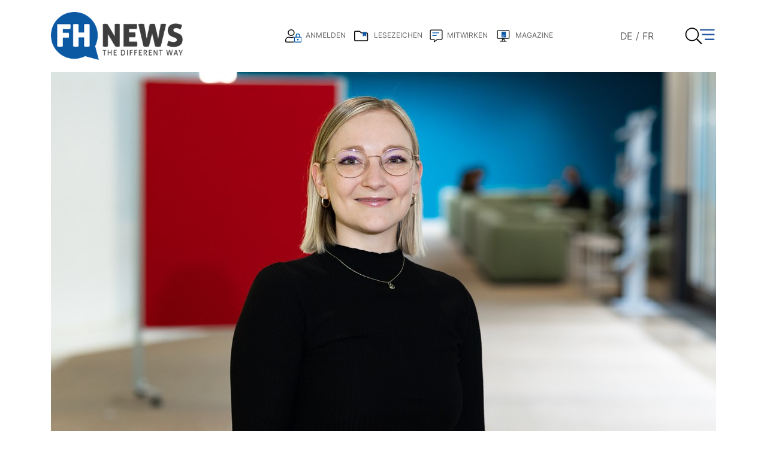

--- FILE ---
content_type: text/html; charset=utf-8
request_url: https://www.fhnews.ch/artikel/kommunikation-ist-der-schluessel
body_size: 17483
content:
    

<!DOCTYPE html>
<html lang="DE">
<head>
     <!-- Cookie Meldung -->
    
<link rel="stylesheet" href="https://cdn.jsdelivr.net/gh/orestbida/cookieconsent@v2.9.2/dist/cookieconsent.css">
<script defer src="https://cdn.jsdelivr.net/gh/orestbida/cookieconsent@v2.9.2/dist/cookieconsent.js"></script>

<script type="text/javascript" defer>
window.addEventListener('load', function(){

// obtain plugin
var cc = initCookieConsent();

// run plugin with your configuration
cc.run({
    current_lang: 'de',
    autoclear_cookies: true,                   // default: false
    page_scripts: true,                        // default: false
    mode: 'opt-in',                           // default: 'opt-in'; value: 'opt-in' or 'opt-out'
    // delay: 0,                               // default: 0
    //auto_language: 'browser',                  // default: null; could also be 'browser' or 'document'
    autorun: true,                          // default: true
    //force_consent: true,                       // default: false
    // hide_from_bots: true,                   // default: true
    // remove_cookie_tables: false             // default: false
    // cookie_name: 'cc_cookie',               // default: 'cc_cookie'
    // cookie_expiration: 182,                 // default: 182 (days)
    // cookie_necessary_only_expiration: 182   // default: disabled
    // cookie_domain: location.hostname,       // default: current domain
    // cookie_path: '/',                       // default: root
    // cookie_same_site: 'Lax',                // default: 'Lax'
    // use_rfc_cookie: false,                  // default: false
    // revision: 0,                            // default: 0

    onFirstAction: function (user_preferences, cookie) {
        // callback triggered only once
    },

    onAccept: function (cookie) {
        // ...
    },

    onChange: function (cookie, changed_preferences) {
        // ...
    },
     gui_options: {
            consent_modal: {
                layout: 'cloud',               // box/cloud/bar
                position: 'bottom center',     // bottom/middle/top + left/right/center
                transition: 'slide',           // zoom/slide
                swap_buttons: false            // enable to invert buttons
            }
        },

    languages: {
        'en': {
            consent_modal: {
                title: 'We use cookies!',
                description: 'Hi, this website uses essential cookies to ensure its proper operation and tracking cookies to understand how you interact with it. The latter will be set only after consent. <button type="button" data-cc="c-settings" class="cc-link">Let me choose</button>',
                primary_btn: {
                    text: 'Accept all',
                    role: 'accept_all'              // 'accept_selected' or 'accept_all'
                },
                secondary_btn: {
                    text: 'Reject all',
                    role: 'accept_necessary'        // 'settings' or 'accept_necessary'
                }
            },
            settings_modal: {
                title: 'Cookie preferences',
                save_settings_btn: 'Save settings',
                accept_all_btn: 'Accept all',
                reject_all_btn: 'Reject all',
                close_btn_label: 'Close',
                cookie_table_headers: [
                    {col1: 'Name'},
                    {col2: 'Domain'},
                    {col3: 'Description'}
                ],
                blocks: [
                    {
                        title: 'Cookie usage 📢',
                        description: 'We use cookies to ensure the basic functionalities of the website and to enhance your online experience. You can choose for each category to opt-in/out whenever you want. For more details relative to cookies and other sensitive data, please read the full <a href="#" class="cc-link">privacy policy</a>.'
                    }, {
                        title: 'Strictly necessary cookies',
                        description: 'These cookies are essential for the proper functioning of my website. Without these cookies, the website would not work properly',
                        toggle: {
                            value: 'necessary',
                            enabled: true,
                            readonly: true          // cookie categories with readonly=true are all treated as "necessary cookies"
                        }
                    }, {
                        title: 'Performance and Analytics cookies',
                        description: 'These cookies allow the website to remember the choices you have made in the past',
                        toggle: {
                            value: 'analytics',     // your cookie category
                            enabled: false,
                            readonly: false
                        },
                        cookie_table: [             // list of all expected cookies
                            {
                                col1: '^_ga',       // match all cookies starting with "_ga"
                                col2: 'google.com',
                                col3: 'description ...',
                                is_regex: true
                            },
                            {
                                col1: '_gid',
                                col2: 'google.com',
                                col3: 'The _gid cookie is an identifier used by Google Analytics to distinguish user sessions on a website and generate anonymous statistics about website usage.',
                            }
                        ]
                    },
                    {
                        title: 'Social Media cookies',
                        description: 'These cookies will automatically be set by the integrated social media platforms as soon as you visit a page that contains embedded content from social media',
                        toggle: {
                            value: 'social',     // your cookie category
                            enabled: false,
                            readonly: false
                        }
                    },
                    {
                        title: 'Advertisement and Targeting cookies',
                        description: 'These cookies collect information about how you use the website, which pages you visited and which links you clicked on. All of the data is anonymized and cannot be used to identify you',
                        toggle: {
                            value: 'targeting',
                            enabled: false,
                            readonly: false
                        }
                        
                    }, {
                        title: 'More information',
                        description: 'For any queries in relation to our policy on cookies and your choices, please go to our contact page',
                    }
                ]
            }
        },
        'de': {
            consent_modal: {
                title: "Wir verwenden Cookies!",
                description: 'Hallo, diese Website verwendet essenzielle Cookies, um ihren ordnungsgemäßen Betrieb zu gewährleisten, und Tracking-Cookies, um zu verstehen, wie Sie mit ihr interagieren. Letztere werden erst nach Ihrer Zustimmung gesetzt. <button type="button" data-cc="c-settings" class="cc-link">Einstellungen anpassen</button> ',
                primary_btn: {
                    "text": "Alle akzeptieren",
                    "role": "accept_all"
                },
                secondary_btn: {
                    "text": "Alle ablehnen",
                    "role": "accept_necessary"
                }
            },
            settings_modal: {
                title: "Cookie-Einstellungen",
                save_settings_btn: "Einstellungen speichern",
                accept_all_btn: "Alle akzeptieren",
                reject_all_btn: "Alle ablehnen",
                close_btn_label: "Schließen",
                cookie_table_headers: [
                    {col1: "Name"},
                    {col2: "Domain"},
                    {col3: "Beschreibung"}
                ],
                blocks: [
                    {
                        title: "Verwendung von Cookies 📢",
                        description: 'Wir verwenden Cookies, um die grundlegenden Funktionen der Website sicherzustellen und Ihr Online-Erlebnis zu verbessern. Sie können für jede Kategorie wählen, ob Sie zustimmen oder ablehnen möchten. '
                    },
                    {
                        title:
                            "Unbedingt erforderliche Cookies",
                        description:
                            "Diese Cookies sind für das ordnungsgemäße Funktionieren der Website unerlässlich. Ohne diese Cookies würde die Website nicht ordnungsgemäß funktionieren.",
                        toggle:
                            {
                                value: "necessary",
                                enabled: true,
                                readonly: true
                            }
                    },
                    {
                        title:
                            "Leistungs- und Analyse-Cookies",
                        description:
                            "Diese Cookies ermöglichen es der Website, sich an die von Ihnen in der Vergangenheit getroffenen Entscheidungen zu erinnern.",
                        toggle:
                            {
                                value:"analytics",
                                enabled: false,
                                readonly: false
                            }
                        ,
                        cookie_table: [             // list of all expected cookies
                        {
                            col1: '^_ga',       // match all cookies starting with "_ga"
                            col2: 'google.com',
                            col3: 'Das Google Analytics-Cookie ist ein kleines Textdatei-Cookie, das von Websites verwendet wird, um Benutzerinteraktionen zu verfolgen und Berichte über Website-Nutzungsstatistiken zu erstellen.',
                            is_regex: true
                        },
                        {
                            col1: '_gid',
                            col2: 'google.com',
                            col3: 'Das _gid-Cookie ist ein von Google Analytics verwendeter Identifikator, der dazu dient, Benutzersitzungen auf einer Website zu unterscheiden und anonyme Statistiken über die Website-Nutzung zu generieren.',
                        }
                    ]
                    },{
                        title: "Social Media-Cookies",
                        description: "Diese Cookies werden automatisch von den integrierten Social Media-Plattformen gesetzt, sobald Sie eine Seite besuchen, die eingebettete Inhalte von Social Media enthält.",
                        toggle: {
                            value: "social",
                            enabled: false,
                            readonly: false
                        }
                    },
                    {
                        title:
                            "Werbe- und Targeting-Cookies",
                        description:
                            "Diese Cookies sammeln Informationen darüber, wie Sie die Website nutzen, welche Seiten Sie besucht haben und auf welche Links Sie geklickt haben. Alle Daten sind anonymisiert und können nicht verwendet werden, um Sie zu identifizieren.",
                        toggle:
                            {
                                value: "targeting",
                                enabled: false,
                                readonly: false
                            }
                    }
                    ,
                    {
                        title:
                            "Weitere Informationen",
                        description:
                            "Bei Fragen zu unserer Cookie-Richtlinie und Ihren Auswahlmöglichkeiten können Sie uns unter unserer Kontaktseite erreichen."
                    }
                ]
            }
        },
        'fr': {
            consent_modal: {
                title: 'Nous utilisons des cookies !',
                description: 'Bonjour, ce site Web utilise des cookies essentiels pour assurer son bon fonctionnement et des cookies de suivi pour comprendre comment vous interagissez avec lui. Ces derniers ne seront définis qu\'après autorisation. <button type="button" data-cc="c-settings" class="cc-link">Laissez-moi choisir</button>',
                primary_btn: {
                    text: 'Accepter tout',
                    role: 'accept_all'
                },
                secondary_btn: {
                    text: 'Rejeter tout',
                    role: 'accept_necessary'
                }
            },
            settings_modal: {
                title: 'Préférences de cookies',
                save_settings_btn: 'Enregistrer les paramètres',
                accept_all_btn: 'Accepter tout',
                reject_all_btn: 'Rejeter tout',
                close_btn_label: 'Fermer',
                cookie_table_headers: [
                    { col1: 'Nom' },
                    { col2: 'Domaine' },
                    { col3: 'Description' }
                ],
                blocks: [
                    {
                        title: 'Utilisation des cookies 📢',
                        description: 'Nous utilisons des cookies pour garantir les fonctionnalités de base du site Web et améliorer votre expérience en ligne. Vous pouvez choisir d\'accepter ou de refuser chaque catégorie à tout moment. Pour plus de détails sur les cookies et d\'autres données sensibles, veuillez consulter la politique de confidentialité complète <a href="#" class="cc-link">ici</a>.'
                    },
                    {
                        title: 'Cookies strictement nécessaires',
                        description: 'Ces cookies sont essentiels pour le bon fonctionnement de mon site Web. Sans ces cookies, le site ne fonctionnerait pas correctement',
                        toggle: {
                            value: 'necessary',
                            enabled: true,
                            readonly: true
                        }
                    },
                    {
                        title: 'Cookies de performance et d\'analyse',
                        description: 'Ces cookies permettent au site Web de se souvenir des choix que vous avez faits par le passé',
                        toggle: {
                            value: 'analytics',
                            enabled: false,
                            readonly: false
                        },
                        cookie_table: [
                            {
                                col1: '^_ga',
                                col2: 'google.com',
                                col3: 'Le cookie _ga est un identifiant utilisé par Google Analytics pour distinguer les sessions d\'utilisateurs sur un site Web et générer des statistiques anonymes sur l\'utilisation du site Web',
                                is_regex: true
                            },
                            {
                                col1: '_gid',
                                col2: 'google.com',
                                col3: 'Le cookie _gid est un identifiant utilisé par Google Analytics pour distinguer les sessions d\'utilisateurs sur un site Web et générer des statistiques anonymes sur l\'utilisation du site Web'
                            }
                        ]
                    },
                    {
                        title: 'Cookies des médias sociaux',
                        description: 'Ces cookies seront automatiquement définis par les plates-formes des médias sociaux intégrées dès que vous visiterez une page contenant un contenu incorporé des médias sociaux',
                        toggle: {
                            value: 'social',
                            enabled: false,
                            readonly: false
                        }
                    },
                    {
                        title: 'Cookies publicitaires et de ciblage',
                        description: 'Ces cookies collectent des informations sur la manière dont vous utilisez le site Web, quelles pages vous avez visitées et quels liens vous avez cliqués. Toutes les données sont anonymisées et ne peuvent pas être utilisées pour vous identifier',
                        toggle: {
                            value: 'targeting',
                            enabled: false,
                            readonly: false
                        }
                    },
                    {
                        title: 'Plus d\'informations',
                        description: 'Pour toute question concernant notre politique en matière de cookies et vos choix, veuillez consulter notre page de contact'
                    }
                ]
            }
        },
        'it': {
            consent_modal: {
                title: 'Utilizziamo i cookie!',
                description: 'Ciao, questo sito Web utilizza cookie essenziali per garantire il suo corretto funzionamento e cookie di tracciamento per capire come interagisci con esso. Questi ultimi verranno impostati solo previa autorizzazione. <button type="button" data-cc="c-settings" class="cc-link">Fammi scegliere</button>',
                primary_btn: {
                    text: 'Accetta tutto',
                    role: 'accept_all'
                },
                secondary_btn: {
                    text: 'Rifiuta tutto',
                    role: 'accept_necessary'
                }
            },
            settings_modal: {
                title: 'Preferenze dei cookie',
                save_settings_btn: 'Salva impostazioni',
                accept_all_btn: 'Accetta tutto',
                reject_all_btn: 'Rifiuta tutto',
                close_btn_label: 'Chiudi',
                cookie_table_headers: [
                    {col1: 'Nome'},
                    {col2: 'Dominio'},
                    {col3: 'Descrizione'}
                ],
                blocks: [
                    {
                        title: 'Utilizzo dei cookie 📢',
                        description: 'Utilizziamo i cookie per garantire le funzionalità di base del sito Web e migliorare la tua esperienza online. Puoi scegliere di accettare o rifiutare ciascuna categoria in qualsiasi momento. Per ulteriori dettagli sui cookie e altri dati sensibili, leggi la <a href="#" class="cc-link">politica sulla privacy completa</a>.'
                    },
                    {
                        title: 'Cookie strettamente necessari',
                        description: 'Questi cookie sono essenziali per il corretto funzionamento del mio sito Web. Senza questi cookie, il sito non funzionerebbe correttamente',
                        toggle: {
                            value: 'necessary',
                            enabled: true,
                            readonly: true
                        }
                    },
                    {
                        title: 'Cookie di prestazione e analitici',
                        description: 'Questi cookie consentono al sito Web di ricordare le scelte che hai fatto in passato',
                        toggle: {
                            value: 'analytics',
                            enabled: false,
                            readonly: false
                        },
                        cookie_table: [
                            {
                                col1: '^_ga',
                                col2: 'google.com',
                                col3: 'Il cookie _ga è un identificatore utilizzato da Google Analytics per distinguere le sessioni degli utenti su un sito Web e generare statistiche anonime sull\'utilizzo del sito Web',
                                is_regex: true
                            },
                            {
                                col1: '_gid',
                                col2: 'google.com',
                                col3: 'Il cookie _gid è un identificatore utilizzato da Google Analytics per distinguere le sessioni degli utenti su un sito Web e generare statistiche anonime sull\'utilizzo del sito Web'
                            }
                        ]
                    },
                    {
                        title: 'Cookie dei social media',
                        description: 'Questi cookie verranno impostati automaticamente dalle piattaforme dei social media integrate non appena visiti una pagina cont'
                    },
                    {
                        title: 'Cookie pubblicitari e di cib-target',
                        description: 'Questi cookie raccolgono informazioni su come utilizzi il sito Web, quali pagine hai visitato e quali link hai cliccato. Tutte le dati sono anonimizzati e non possono essere utilizzati per identificarti'
                    },
                    {
                        title: 'Ulteriori informazioni',
                        description: 'Per eventuali domande relative alla nostra politica sui cookie e alle tue scelte, visita la nostra pagina dei contatti'
                    }
                ]
            }
        }
        
    }
    });
});
</script>
     
    <script src="/multipush.js" type="module"></script>
    <link rel="manifest" href="/manifest.json">
    
    
    <!--
                     
__    __ __    __ __  ________ __ ______   __ _______ __ _______ ________ __	          ______ __    __
|  \  /  |  |  |  |  ||__    __|  |   __  \|  |   ____|  |__   __|   __   |  |         |   ___|  |__|  |
|   \/   |  |  |  |  |   |  |  |  |  |  |  |  |  |  __|  |  |  | |  |__|  |  |         |  |   |   __   |
|  |  |  |  |__|  |  |___|  |  |  |  |__|  |  |  |_|  |  |  |  | |   __   |  |___   _  |  |___|  |  |  |
|__|  |__|________|______|__|  |__|_______/|__|_______|__|  |__| |__|  |__|______| |_| |______|__|  |__|
                     
- Entwicklung von Software und Datenbanken für Kommunikationsprozesse
- Webdesign und Websites
                     
Multi Digital
Wiedenstrasse 52c
CH-9470 Buchs
                     
T +41 58 344 92 41
hello@multidigital.ch
www.multidigital.ch
                     
                     
                     
-->

<!-- Global site tag (gtag.js) - Google Analytics -->
<!-- Google Tag Manager -->
<script>(function(w,d,s,l,i){w[l]=w[l]||[];w[l].push({'gtm.start':
new Date().getTime(),event:'gtm.js'});var f=d.getElementsByTagName(s)[0],
j=d.createElement(s),dl=l!='dataLayer'?'&l='+l:'';j.async=true;j.src=
'https://www.googletagmanager.com/gtm.js?id='+i+dl;f.parentNode.insertBefore(j,f);
})(window,document,'script','dataLayer','GTM-TPWV99T');</script>
<!-- End Google Tag Manager -->



<meta charset="utf-8"/>
<meta http-equiv="X-UA-Compatible" content="IE=edge"/>
<meta name="viewport" content="width=device-width, initial-scale=1"/>

<title>Kommunikation ist der Schl&#252;ssel | fhnews.ch I News aus der Fachhochschul-Welt</title>
<meta name="keywords" content=""/>
<meta name="description" content="fhnews.ch ist die Plattform von und f&#252;r FH-Student:innen, FH-Absolvent:innen und Fachhochschulen. Spannende Einblicke in die FH-Welt. 

"/>
<meta http-equiv="expires" content="0"/>
<meta http-equiv="pragma" content="no-cache"/>
<meta name="author" content="fhnews.ch I News aus der Fachhochschul-Welt"/>
<meta name="publisher" content="fhnews.ch I News aus der Fachhochschul-Welt"/>
<meta name="copyright" content="&copy; Copyright (c) www.fhnews.ch"/>
<meta name="robots" content="index,follow"/>
<meta http-equiv="content-language" content="de">
<meta name="page-topic" content=""/>


<meta property="og:title" content="Kommunikation ist der Schl&#252;ssel"/>
<meta property="og:type" content="website"/>
<meta property="og:url" content="https://www.fhnews.ch/artikel/kommunikation-ist-der-schluessel"/>
<meta property="og:image" content="https://www.fhnews.ch/media/o3zexq3c/fhschweiz_bild_sylvana-bucher.jpg?width=1200&height=630&mode=crop"/>
<meta property="og:image:width" content="1200"/>
<meta property="og:image:height" content="630"/>
<meta property="og:site_name" content="fhnews.ch I News aus der Fachhochschul-Welt"/>
<meta property="og:description" content="fhnews.ch ist die Plattform von und f&#252;r FH-Student:innen, FH-Absolvent:innen und Fachhochschulen. Spannende Einblicke in die FH-Welt. 

">
<meta property="og:locale" content="de"/>
<meta property="og:image:alt" content="Kommunikation ist der Schl&#252;ssel"/>
<meta property="og:id" content="12089"/>

<link rel="apple-touch-icon" sizes="180x180" href="/icons/fhnews/apple-touch-icon.png">
<link rel="icon" type="image/png" sizes="32x32" href="/icons/fhnews/favicon-32x32.png">
<link rel="icon" type="image/png" sizes="16x16" href="/icons/fhnews/favicon-16x16.png">
<link rel="manifest" href="/icons/fhnews/site.webmanifest">
<link rel="mask-icon" href="/icons/fhnews/safari-pinned-tab.svg" color="#666666">
<link rel="shortcut icon" href="/icons/fhnews/favicon.ico">
<meta name="msapplication-TileColor" content="#da532c">
<meta name="msapplication-config" content="/icons/fhnews/browserconfig.xml">
<meta name="theme-color" content="#ffffff">

<!-- Stylesheets -->
<link href="/css/fhnews.min.css?ver=1.24" rel="stylesheet">




<script async src="https://securepubads.g.doubleclick.net/tag/js/gpt.js"></script>
<script>
  window.googletag = window.googletag || {cmd: []};
  googletag.cmd.push(function() {
    googletag.defineSlot('/57377096/fhnews_neu_970x250px', [[300, 250], [320, 100], [970, 250]], 'div-gpt-ad-1706527286279-0').addService(googletag.pubads());
googletag.defineSlot('/57377096/fhnews_728x90px', [[300, 250], [728, 90]], 'div-gpt-ad-1702647073127-0').addService(googletag.pubads());
 googletag.defineSlot('/57377096/fhnews_artikel_970x250px', [[320, 100], [970, 250]], 'div-gpt-ad-1714729286762-0').addService(googletag.pubads());
    googletag.enableServices();
    googletag.pubads().enableSingleRequest();
    googletag.enableServices();
  });
</script>

   
</head>


<body>

<!-- Global site tag (gtag.js) - Google Analytics -->
<!-- Google Tag Manager (noscript) -->
<noscript><iframe src="https://www.googletagmanager.com/ns.html?id=GTM-TPWV99T"
height="0" width="0" style="display:none;visibility:hidden"></iframe></noscript>
<!-- End Google Tag Manager (noscript) -->


<!-- Meldungen -->
<div class="app">
    <Message-Bar></Message-Bar>
</div>


<!-- Navigation -->
<nav class="cbp-spmenu cbp-spmenu-sticky cbp-spmenu-vertical cbp-spmenu-right toggle_navigation navigation_wrapper">
    <div class="navigation_header">
        <div class="container">
            <div class="row">
                <div class="col-sm-2">
                    <a href="/"><img src="/media/klid15rk/fh-news-logo-fh-blau.png?width=300" title="fhnews.ch I News aus der Fachhochschul-Welt | " alt="fhnews.ch I News aus der Fachhochschul-Welt | " class="logo img-fluid" /></a>
                    
                      <button class="button_close toggle-menu menu-right d-inline-block d-sm-none" type="button">
                         <i class="fal fa-times"></i>
                      </button>
                    
                </div>
                    <div class="col-sm-2 buttons">
                        <div class="language_switch d-sm-none">
                            <span class="de">
                                <a href="/artikel/kommunikation-ist-der-schluessel">DE</a>
                            </span>
                            /
                            <span class="fr">
                                <a href="#">FR</a>
                            </span>
                        </div>
                    </div>
                <div class="col-sm-7 text-right buttons d-none d-sm-block">

                    
                        <a href="/mein-profil/login"  class="btn btn-icon"><img src="/media/e5fpoojy/icon_anmelden.svg?width=27" />  Anmelden</a>
                        <a href="/mein-profil/meine-lesezeichen"  class="btn btn-icon"><img src="/media/tzdff323/icon_lesezeichen_neu.svg?width=27" />  Lesezeichen</a>
                        <a href="/fhnews-community/mitwirken"  class="btn btn-icon"><img src="/media/0o5h2cs4/icon_mitwirken.svg?width=27" />  Mitwirken</a>
                        <a href="/inline/alle-ausgaben"  class="btn btn-icon"><img src="/media/vz0iouja/icon_inline_neu.svg?width=27" />  Magazine</a>


                </div>
                <div class="col-sm-1 navigation_close_button d-none d-sm-block text-right">
                    <button class="button_close toggle-menu menu-right" type="button">
                        <i class="fal fa-times"></i>
                    </button>

                </div>

            </div>
        </div>
    </div>
    <div class="navigation_main">
        <div class="container">
            <div class="row">
                <div class="offset-sm-2 col-sm-8">
                    <div class="navigation_search">
                        <form action="/suchen" method="get">
                            <div class="input-group mb-3">
                                <input type="text" class="form-control" placeholder="Suchbegriff eingeben" aria-label="Suchbegriff" aria-describedby="basic-addon2" name="q">
                                <div class="input-group-append">
                                    <span class="input-group-text" id="basic-addon2"><button class="btn"><i class="fal fa-search"></i></button></span>
                                </div>
                            </div>
                        </form>
                    </div>
                </div>
            </div>

            <div class="row">
                <div class="col-sm-7">
                    <ul class="accordion" id="navigation">

                        <li><a href="/">Home</a></li>
            <li data-toggle="collapse" data-target="#accordion_1126" aria-expanded="true" aria-controls="collapseOne">
                <a>Themen &amp; Geschichten</a>     <span class="icon"><i class="fal fa-angle-down"></i></span>
                <div id="accordion_1126" class="collapse " aria-labelledby="headingOne" data-parent="#navigation">
                    <ul>
        <li><a href="/themen-geschichten/arbeitend"><i class="fal fa-angle-right"></i> arbeitend</a></li>
        <li><a href="/themen-geschichten/studierend"><i class="fal fa-angle-right"></i> studierend</a></li>
        <li><a href="/themen-geschichten/bildend"><i class="fal fa-angle-right"></i> bildend</a></li>
        <li><a href="/themen-geschichten/erzaehlend"><i class="fal fa-angle-right"></i> erz&#228;hlend</a></li>
        <li><a href="/themen-geschichten/erklaerend"><i class="fal fa-angle-right"></i> erkl&#228;rend</a></li>
        <li><a href="/themen-geschichten/politisierend"><i class="fal fa-angle-right"></i> politisierend</a></li>
        <li><a href="/themen-geschichten/profitierend"><i class="fal fa-angle-right"></i> profitierend</a></li>
        <li><a href="/themen-geschichten/verbindend"><i class="fal fa-angle-right"></i> verbindend</a></li>
        <li><a href="/themen-geschichten/vorausschauend"><i class="fal fa-angle-right"></i> vorausschauend</a></li>
        <li><a href="/themen-geschichten/bloggend"><i class="fal fa-angle-right"></i> bloggend</a></li>
                    </ul>
                </div>

            </li>             <li data-toggle="collapse" data-target="#accordion_1101" aria-expanded="true" aria-controls="collapseOne">
                <a>Schon Alumni-Mitglied?</a>     <span class="icon"><i class="fal fa-angle-down"></i></span>
                <div id="accordion_1101" class="collapse " aria-labelledby="headingOne" data-parent="#navigation">
                    <ul>
        <li><a href="/schon-alumni-mitglied/toll-bist-du-dabei"><i class="fal fa-angle-right"></i> Toll, bist du dabei!</a></li>
        <li><a href="/schon-alumni-mitglied/anmelden-und-profitieren"><i class="fal fa-angle-right"></i> Anmelden und profitieren</a></li>
        <li><a href="/schon-alumni-mitglied/vorteile-als-mitglied"><i class="fal fa-angle-right"></i> Vorteile als Mitglied</a></li>
        <li><a href="/schon-alumni-mitglied/adressaenderung-inputs"><i class="fal fa-angle-right"></i> Adress&#228;nderung &amp; Inputs</a></li>
        <li><a href="/schon-alumni-mitglied/alumni-organisationen"><i class="fal fa-angle-right"></i> Alumni-Organisationen</a></li>
                    </ul>
                </div>

            </li>             <li data-toggle="collapse" data-target="#accordion_1102" aria-expanded="true" aria-controls="collapseOne">
                <a>fhnews-Community</a>     <span class="icon"><i class="fal fa-angle-down"></i></span>
                <div id="accordion_1102" class="collapse " aria-labelledby="headingOne" data-parent="#navigation">
                    <ul>
        <li><a href="/fhnews-community/mitwirken"><i class="fal fa-angle-right"></i> Mitwirken</a></li>
        <li><a href="/fhnews-community/wettbewerbe"><i class="fal fa-angle-right"></i> Wettbewerbe</a></li>
        <li><a href="/fhnews-community/lohnreferenzen"><i class="fal fa-angle-right"></i> Lohnreferenzen</a></li>
        <li><a href="/fhnews-community/informiert-bleiben"><i class="fal fa-angle-right"></i> Informiert bleiben</a></li>
        <li><a href="/fhnews-community/jobs-finden"><i class="fal fa-angle-right"></i> Jobs finden</a></li>
        <li><a href="/fhnews-community/weiterbildung-finden"><i class="fal fa-angle-right"></i> Weiterbildung finden</a></li>
        <li><a href="/fhnews-community/fotogalerien"><i class="fal fa-angle-right"></i> Fotogalerien</a></li>
                    </ul>
                </div>

            </li>             <li data-toggle="collapse" data-target="#accordion_1103" aria-expanded="true" aria-controls="collapseOne">
                <a>Deine Botschaft auf fhnews.ch</a>     <span class="icon"><i class="fal fa-angle-down"></i></span>
                <div id="accordion_1103" class="collapse " aria-labelledby="headingOne" data-parent="#navigation">
                    <ul>
        <li><a href="/deine-botschaft-auf-fhnews-ch/facts-figures"><i class="fal fa-angle-right"></i> Facts &amp; Figures</a></li>
        <li><a href="/deine-botschaft-auf-fhnews-ch/partnerschaften"><i class="fal fa-angle-right"></i> Partnerschaften</a></li>
        <li><a href="/deine-botschaft-auf-fhnews-ch/werbemoeglichkeiten"><i class="fal fa-angle-right"></i> Werbem&#246;glichkeiten</a></li>
                    </ul>
                </div>

            </li>             <li data-toggle="collapse" data-target="#accordion_1104" aria-expanded="true" aria-controls="collapseOne">
                <a>&#220;ber uns</a>     <span class="icon"><i class="fal fa-angle-down"></i></span>
                <div id="accordion_1104" class="collapse " aria-labelledby="headingOne" data-parent="#navigation">
                    <ul>
        <li><a href="/uber-uns/idee-team"><i class="fal fa-angle-right"></i> Idee &amp; Team</a></li>
        <li><a href="/uber-uns/autor-innen"><i class="fal fa-angle-right"></i> Autor:innen</a></li>
        <li><a href="/uber-uns/datenschutz"><i class="fal fa-angle-right"></i> Datenschutz</a></li>
        <li><a href="/uber-uns/impressum-kontakt"><i class="fal fa-angle-right"></i> Impressum / Kontakt</a></li>
        <li><a href="/uber-uns/agb"><i class="fal fa-angle-right"></i> AGB</a></li>
                    </ul>
                </div>

            </li>             <li data-toggle="collapse" data-target="#accordion_9595" aria-expanded="true" aria-controls="collapseOne">
                <a>INLINE</a>     <span class="icon"><i class="fal fa-angle-down"></i></span>
                <div id="accordion_9595" class="collapse " aria-labelledby="headingOne" data-parent="#navigation">
                    <ul>
        <li><a href="/inline/aktuelle-ausgabe"><i class="fal fa-angle-right"></i> Aktuelle Ausgabe</a></li>
        <li><a href="/inline/alle-ausgaben"><i class="fal fa-angle-right"></i> Alle Ausgaben</a></li>
        <li><a href="/inline/suche"><i class="fal fa-angle-right"></i> Suche</a></li>
                    </ul>
                </div>

            </li>                     </ul>
                </div>
    <div class="col-sm-5 d-none d-sm-block">
        <div class="textbox">
            <h2>Deine M&#246;glichkeiten</h2>
            <p><ul>
<li>Alumni-Mitglied werden und von allen Angeboten profitieren</li>
<li>E-News abonnieren</li>
<li>Von Angeboten und Rabatten profitieren</li>
<li>Traumjob finden</li>
<li>Weiterbildungen finden</li>
<li>An spannenden Veranstaltungen teilnehmen</li>
</ul></p>
            <a href="/schon-alumni-mitglied/anmelden-und-profitieren" class="btn btn-primary">JETZT MITGLIED WERDEN</a>
        </div>
    </div>            </div>

            <div class="row mt-5 social_media  d-none d-sm-flex">
                <div class="col-sm-4 offset-sm-2"> <span class="label"><p>Folge und diskutiere mit<br />uns in den sozialen Medien</p></span></div>
                <div class="col-sm-6">
                    <ul>

                                                
                        <li class="linkedin"><a href="https://www.linkedin.com/company/3893636/" target="_blank"><i class="fab fa-linkedin-in"></i></a></li>                                                <li class="instagram"><a href="https://www.instagram.com/fhschweiz/" target="_blank"><i class="fab fa-instagram"></i></a></li>

                    </ul>

                </div>
            </div>

        </div>
    </div>
</nav>
<!-- /Navigation -->

<!-- Header -->
<header>
    <div class="container">
        <div class="row">
            <div class="col-sm-3">
                <a href="/"><img src="/media/klid15rk/fh-news-logo-fh-blau.png?width=300" title="fhnews.ch I News aus der Fachhochschul-Welt | " alt="fhnews.ch I News aus der Fachhochschul-Welt | " class="logo"/></a>
                <div class="navigation_button_box d-block d-sm-none ">
                    <button class="button_close toggle-menu menu-right navbar-toggler" type="button">
                        <img src="/media/hpknzqwb/icon_navigation.svg" class="navigation_button"/>
                    </button>
                </div>

            </div>
            <div class="col-sm-6 offset-sm-1 text-right buttons app">

                
                    <a href="/mein-profil/login"  class="btn btn-icon"><img src="/media/e5fpoojy/icon_anmelden.svg?width=27"/> <span class="label">Anmelden
                    </span></a>
                    <a href="/mein-profil/meine-lesezeichen"  class="btn btn-icon"><img src="/media/tzdff323/icon_lesezeichen_neu.svg?width=27"/> <span class="label">Lesezeichen
<lesezeichen-count></lesezeichen-count>
                    </span></a>
                    <a href="/fhnews-community/mitwirken"  class="btn btn-icon"><img src="/media/0o5h2cs4/icon_mitwirken.svg?width=27"/> <span class="label">Mitwirken
                    </span></a>
                    <a href="/inline/alle-ausgaben"  class="btn btn-icon"><img src="/media/vz0iouja/icon_inline_neu.svg?width=27"/> <span class="label">Magazine
                    </span></a>


            </div>
            <div class="col-sm-1 buttons">
                <div class="language_switch d-none d-sm-block">
                            <span class="de">
                                <a href="/artikel/kommunikation-ist-der-schluessel">DE</a>
                            </span>
                    /
                    <span class="fr">
                                <a href="#">FR</a>
                            </span>
                </div>

            </div>
            <div class="col-sm-1 navigation_button_box d-none d-sm-flex ">
                <button class="button_close toggle-menu menu-right" type="button">
                    <img src="/media/hpknzqwb/icon_navigation.svg" class="navigation_button"/>
                </button>

            </div>
        </div>
    </div>
</header>
<!-- /Header -->




<div class="artikel_detail bildlegendeDE">
    <div class="container">

        <div class="artikel_galerie">
            <div class="owl-carousel lightgallery">
                    <a href="/media/o3zexq3c/fhschweiz_bild_sylvana-bucher.jpg?width=1800" class="item">
                        <img class="owl-lazy" alt="Sylvana Bucher, Hochschulpraktikantin Unternehmenskommunikation" title="Sylvana Bucher, Hochschulpraktikantin Unternehmenskommunikation" data-src="/media/o3zexq3c/fhschweiz_bild_sylvana-bucher.jpg?center=0.37980296925293389,0.51064215018537307&amp;mode=crop&amp;width=1110&amp;height=600&amp;rnd=133214627926630000" />
                            <div class="bildlegende">
                                <div class="row">
                                    <div class="col-sm-10 offset-sm-1">
                                        Sylvana Bucher, Hochschulpraktikantin Unternehmenskommunikation
                                    </div>
                                </div>
                            </div>
                    </a>
                
            </div>
        </div>

        <div class="row mt-sm-4">
            <div class="col-sm-5 offset-sm-1">
                    <div class="rubrik">
                            <a href="/themen-geschichten/arbeitend"><text>#</text>arbeitend </a>
                    </div>

            </div>


                <div class="col-sm-5 text-right">


                        <div class="gesponserterArtikel">
                            <i class="fa-coins fal"></i> Gesponserter Artikel
                        </div>



                </div>
        </div>
        <div class="row">
            <div class="col-sm-10 offset-sm-1">
                <h1>Kommunikation ist der Schl&#252;ssel</h1>
                <div class="author mt-4 mb-4">
                    <div class="row">
                        <div class="col-sm-6">

                            <div class="autor app">

                                
                                    <a href="/uber-uns/autor-innen/die-mobiliar">
                                            <img src="/media/ay4bbips/mobiliar_logo.jpg?anchor=center&amp;mode=crop&amp;width=160&amp;height=160&amp;rnd=132932307559270000" class="rounded-circle img-fluid autor_photo" alt="die Mobiliar" title="die Mobiliar" />
                                        <div class="text">
                                            <div class="vorname_name">die Mobiliar</div>
                                            <div class="funktion">mobiliar.ch</div>

                                            <add-autor mode="article" autor-id="6b7cce1a-e434-4257-a6d2-85e48d44a1d2"></add-autor>

                                        </div>
                                    </a>
                                
                            </div>

                        </div>
                        <div class="col-sm-6 text-sm-right">
                            <ul class="info app">

                                    <li class="date"><span class="icon"><i class="fal fa-calendar-alt"></i></span> 21.02.2023</li>
                                                                    <li class="readtime"><span class="icon"><i class="fal fa-clock"></i></span> 3 min</li>



                            </ul>
                        </div>
                    </div>
                </div>

                <div class="lead">
                    Sylvana Bucher, Hochschulpraktikantin Unternehmenskommunikation, gibt Einblick in ihre T&#228;tigkeit und ihren Berufseinstieg bei der pers&#246;nlichsten Versicherung der Schweiz.
                </div>

                <div class="grid mt-2">

    <div class="umb-grid">
                <div class="grid-section">
    <div >
            <div class="">
        <div class="row clearfix">
            <div class="col-md-12 column">
                <div >
                            
    
<h4>Was ist meine Aufgabe?</h4>
<p>Als Hochschulpraktikantin besitze ich das Glück, in viele verschiedene Aufgaben der Unternehmenskommunikation einen Einblick zu erhalten. So konzipiere und schreibe ich zum Beispiel News oder Geschichten für unsere internen (Mitarbeitende) oder externen (Versicherte) Anspruchsgruppen. Diese veröffentlichen wir im Intranet oder in unseren Magazinen für Mitarbeitende und Kund:innen. Zudem gestalte ich unseren Auftritt auf Social Media aktiv mit, beantworte Medienanfragen, schreibe Storyboards für Videos und begleite interne Kommunikationsprojekte vom Brainstorming bis zur Publikation.</p>
<h4>Was gefällt mir besonders?</h4>
<p>Ich trage bei meiner täglichen Arbeit dazu bei, die Ziele und Visionen der Mobiliar zu erreichen. Dass ich dabei schriftliche oder visuelle Produkte erschaffe, verleiht mir Sinn in meiner Arbeit. Als Kommunikatorin ist es mein Anliegen, die Menschen im und um das Unternehmen näher zusammenzubringen und die Mobiliar erlebbar zu machen.</p>
<h4>Wie bin ich bei der Mobiliar eingestiegen?</h4>
<p>Die Mobiliar als Versicherung kannte ich schon lange – die mittlerweile 25-jährige Kultkampagne auf «Hüselipapier» hat sich auch bei mir fest im Gedächtnis verankert. Und auch als Arbeitgeberin habe ich die Mobiliar durch Bekannte von mir stets als vorbildlich wahrgenommen. Als ich die offene Stelle für das Hochschulpraktikum entdeckte, konnte ich mich sofort damit identifizieren. Zum Glück hat es dann geklappt!</p>
<h4>Was wünsche ich mir für die Zukunft?</h4>
<p>Dass Kommunikation in und von Unternehmen wirklich gelebt wird und ihr die Bedeutung zugemessen wird, die sie aus meiner Sicht verdient. Man kann, wie Paul Watzlawik sagt, «nicht nicht kommunizieren». Umso wichtiger ist es, sich dem eigenen kommunikativen Handeln bewusst zu sein – jede und jeder für sich und natürlich auch als Organisation.</p>
<h4>Mein Tipp für Berufseinsteiger</h4>
<p>Tut, was euch inspiriert, was für euch sinnstiftend ist und sammelt so viele Erfahrungen wie möglich. Die Facetten in eurem Berufsfeld sind womöglich sehr vielseitig – allein die Branche und Firmengrösse haben grossen Einfluss auf Prozesse und Tätigkeiten. Seid also offen. Und ganz wichtig: Glaubt an euch und vertraut auf eure Fähigkeiten, auch wenn ihr erst am Anfang eurer Laufbahn steht.</p>
<p> </p>
<p>Erfahren Sie mehr zur Mobiliar als Arbeitgeberin unter <a rel="noopener" href="https://www.mobiliar.ch/die-mobiliar/karriere" target="_blank">mobiliar.ch/karriere</a>.</p>


                </div>
            </div>        </div>
            </div>
    </div>
                </div>
    </div>


                    <div class="row">
                        <div class="col-sm-6">
                            <h3>Kommentare</h3>
                        </div>
                        <div class="col-sm-6 text-right">
                            <button class="btn btn-light show kommentar_button" type="button" data-toggle="collapse" data-target="#kommentare" aria-expanded="true" aria-controls="kommentare">
                                <span id="commentButton"><span class="comment-text">Ausblenden</span> <i id="commentButtonId" class="fal fa-angle-up"></i></span>
                            </button>
                        </div>
                    </div>
                    <div id="kommentare" class="collapse show pt-5">
                        <div class="kommentar_formular">
                            <div class="multi-forms-app">
        <md-forms-form-builder page-id="12089:/artikel/kommunikation-ist-der-schluessel"
                               return-url="/artikel/kommunikation-ist-der-schluessel"
                               form-id="b01d54e9-f55a-40b7-8716-4ca3ea7bda0c"
                               label-cols="5"
                               field-cols="12"
                               form-load-error-text="Formular nicht verf&#252;gbar."
                               send-text="Abschicken"
                               language="de-CH"
                               re-captcha-key="6LcbHDYfAAAAAPsc4wFf8Cv07MEfF_A7XQy6HCQW"
                               website-id="1088;https://www.fhnews.ch;de-CH">
        </md-forms-form-builder>
    </div>
                        </div>
                        <div class="kommentar_liste">
                            <div class="multi-forms-app">
        <md-forms-entry-list date-format="DD.MM.YYYY HH:mm"
                             page-id="12089:/artikel/kommunikation-ist-der-schluessel"
                             form-id="b01d54e9-f55a-40b7-8716-4ca3ea7bda0c"
                             no-comments-text="Keine Kommentare vorhanden."
                             reply-text="Antworten"
                             show-answers-text="Antworten anzeigen"
                             like-text="Zustimmen"
                             form-load-error-text="Formular nicht verf&#252;gbar."
                             send-text="Abschicken"
                             language="de-CH"
                             website-id="1088;https://www.fhnews.ch;de-CH">
        </md-forms-entry-list>
    </div>
                        </div>
                    </div>
                </div>
                <script src="https://multiadmin.mdweb.ch/Multisocial/ShareButtons/GetScript?customerId=32283a6a-d554-4461-85e6-3f0d9ef71a50&groupName=Artikel&websiteId=1088&externalId=12089" type="application/javascript"></script>
                <script>
                    function onLike(id, culture) {

                        fetch('/umbraco/md/like/addlike?node=' + id +'&culture=' + culture, {
                            method: 'POST',
                            headers: {
                                'Content-Type': 'application/json'
                            }
                        })
                            .then(response => {
                                if (!response.ok) {
                                    throw new Error('Network response was not ok');
                                }
                                return response.json(); // JSON-Antwort wird geparst und als Promise zurückgegeben
                            })
                            .then(data => {
                                // Wenn `counter` ein einfacher int-Wert ist, enthält `data` direkt den Wert
                                document.getElementById('linkcount').innerHTML = data;
                                console.log('Erfolgreich:', data);
                            })
                            .catch((error) => {
                                console.error('Fehler:', error);
                            });


                    }
                </script>
                <div class="socialmedia_sharebuttons">
                    <ul class="share-button-locator">
                        <li>
                            <a class="facebook" platform="facebook">
                                <i class="fab fa-facebook-f"></i>
                                <span id="facebook-counter" class="counter d-none"></span>
                            </a>
                        </li>
                        <li>
                            <a class="twitter" platform="twitter">
                                <i class="fab fa-twitter"></i>
                                <span id="twitter-counter" class="counter d-none"></span>
                            </a>
                        </li>
                        <li>
                            <a class="linkedin" platform="linkedin">
                                <i class="fab fa-linkedin"></i>
                                <span id="linkedin-counter" class="counter d-none"></span>
                            </a>
                        </li>
                        <li>
                            <a class="mail" platform="mail">
                                <i class="fal fa-envelope"></i>
                                <span id="mail-counter" class="counter d-none"></span>
                            </a>
                        </li>
                        <li>
                            <a class="whatsapp" platform="whatsapp">
                                <i class="fab fa-whatsapp"></i>
                                <span id="whatsapp-counter" class="counter d-none"></span>
                            </a>
                        </li>
                    </ul>
                </div>


            </div>
            <div class="mehr_zumthema">
                <div class="row">


                                                <div class="col-sm-4">
                                

<article class="article_item with_photo">
   
        <a class="article_link" href="/artikel/berufseinstieg-3-absolvent-innen-5-gedanken">
            <div class="article_image">
                                    <img class="img-fluid lazy" src="/media/femhe5mg/fe7ddc73-633a-475f-8620-34c08aab0e4d.jpg?anchor=center&amp;mode=crop&amp;width=600&amp;height=410&amp;rnd=132930286752630000" alt="Berufseinstieg? 3 Absolvent:innen – 5 Gedanken " title="Berufseinstieg? 3 Absolvent:innen – 5 Gedanken ">
            </div>
        </a>
     
    <div class="article_details">
        <!-- Icons -->
            <div class="icons">
                <div class="row">
                    <div class="col-sm-6">

                    </div>
                    <div class="col-sm-6 text-right">
                        <ul>


                        </ul>
                    </div>
                </div>
            </div>

        <!-- /Icons -->

        <div class="article_theme_title mt-2">
                <div class="article_theme rubrik">
                        #arbeitend                </div>

                        
            <div class="article_title">
                <a class="article_link" href="/artikel/berufseinstieg-3-absolvent-innen-5-gedanken">
                    <h5>Berufseinstieg? 3 Absolvent:innen – 5 Gedanken</h5>
                </a>
            </div>
            
            
        </div>

            <div class="article_author">
                    <img alt="Guy Studer" class="author_image img-fluid" src="/media/kxhdr2u5/guy.jpeg?crop=0.20776676245422787,0.012944604090379789,0.083789025313597332,0.27861118367744542&amp;cropmode=percentage&amp;width=160&amp;height=160&amp;rnd=133915442527370000" title="Guy Studer"/>
                <span class="label">Guy Studer</span>
            </div>

    </div>

</article>
                            </div>
                            <div class="col-sm-4">
                                

<article class="article_item with_photo">
   
        <a class="article_link" href="/artikel/was-du-ueber-praktika-wissen-musst">
            <div class="article_image">
                                    <img class="img-fluid lazy" src="/media/24hpeq22/14ce9e66-7a8f-4c7f-917d-8e9faf369d27.jpg?anchor=center&amp;mode=crop&amp;width=600&amp;height=410&amp;rnd=132927006035900000" alt="Was du &#252;ber Praktika wissen musst " title="Was du &#252;ber Praktika wissen musst ">
            </div>
        </a>
     
    <div class="article_details">
        <!-- Icons -->
            <div class="icons">
                <div class="row">
                    <div class="col-sm-6">

                    </div>
                    <div class="col-sm-6 text-right">
                        <ul>


                        </ul>
                    </div>
                </div>
            </div>

        <!-- /Icons -->

        <div class="article_theme_title mt-2">
                <div class="article_theme rubrik">
                        #erkl&#228;rend                </div>

                        
            <div class="article_title">
                <a class="article_link" href="/artikel/was-du-ueber-praktika-wissen-musst">
                    <h5>Was du &#252;ber Praktika wissen musst</h5>
                </a>
            </div>
            
            
        </div>


            <div class="article_author">
                <span class="label">Wiebke Wesselmann</span>
            </div>
    </div>

</article>
                            </div>
                            <div class="col-sm-4">
                                

<article class="article_item with_photo">
   
        <a class="article_link" href="/artikel/die-schweiz-ist-schon-seit-laengerem-nicht-mehr-so-laendlich-wie-in-der-vorstellung-vieler">
            <div class="article_image">
                                    <img class="img-fluid lazy" src="/media/pw3bbdvf/ost_cas_raumplanung-1536x1024.jpg?center=0.36189109287240273,0.32703177963972474&amp;mode=crop&amp;width=600&amp;height=410&amp;rnd=133549738488770000" alt="Die Schweiz ist schon seit L&#228;ngerem nicht mehr so l&#228;ndlich wie in der Vorstellung vieler " title="Die Schweiz ist schon seit L&#228;ngerem nicht mehr so l&#228;ndlich wie in der Vorstellung vieler ">
            </div>
        </a>
     
    <div class="article_details">
        <!-- Icons -->
            <div class="icons">
                <div class="row">
                    <div class="col-sm-6">

                    </div>
                    <div class="col-sm-6 text-right">
                        <ul>
                                <li data-placement="top" data-toggle="tooltip" title="Partnerartikel">
                                    <i class="fa-dollar-sign fal"></i>
                                </li>


                        </ul>
                    </div>
                </div>
            </div>

        <!-- /Icons -->

        <div class="article_theme_title mt-2">
                <div class="article_theme rubrik">
                        #bildend                </div>

                        
            <div class="article_title">
                <a class="article_link" href="/artikel/die-schweiz-ist-schon-seit-laengerem-nicht-mehr-so-laendlich-wie-in-der-vorstellung-vieler">
                    <h5>Die Schweiz ist schon seit L&#228;ngerem nicht mehr so l&#228;ndlich wie in der Vorstellung vieler</h5>
                </a>
            </div>
            
            
        </div>

            <div class="article_author">
                    <img alt="OST" class="author_image img-fluid" src="/media/mzrd3fil/ost-autor.jpg?center=0.49850746268656715,0.52337284091021608&amp;mode=crop&amp;width=160&amp;height=160&amp;rnd=133195726237130000" title="OST"/>
                <span class="label">OST</span>
            </div>

    </div>

</article>
                            </div>

                </div>
            </div>
            <!--Macro -->
<div class="multi-most-read-app">
    <md-most-read-counter id="12089"
                          language="de-CH"
                          categorie="arbeitend;">
    </md-most-read-counter>
</div>
        </div>
    </div>

</div>



<!-- Footer -->
                         <footer class="mt-5 mb-5">
                             <div class="container">
                                 <hr />
                                 <div class="row mt-4">
                                     <div class="col-sm-4 footer_logo_box">
                                         <a href="/"><img src="/media/klid15rk/fh-news-logo-fh-blau.png" title="fhnews.ch I News aus der Fachhochschul-Welt | " alt="fhnews.ch I News aus der Fachhochschul-Welt | " class="footer_logo" /></a>
                                         <div class="byfhschweiz">by <strong>FH SCHWEIZ</strong></div>
                                     </div>
                                     <div class="col-sm-8">
                                         <div class="fh_map d-none d-sm-block">
                                             <div class="fh_adress_fr text-right">
                                                   <p><strong>HES SUISSE</strong><br />Secrétariat Suisse Occidentale<br />2822 Courroux<br />Tél. 032 422 35 50</p>
                                             </div>
                                             <img src="/media/dbhesoy0/fh_map.svg"  class="map" title="FH Schweiz - Adresse" alt="FH Schweiz - Adressee" />
                                             <div class="fh_adress_de">
                                                  <p><strong>FH SCHWEIZ</strong><br />Konradstrasse 6<br />direkt am HB Zürich/Sihlquai<br />8005 Zürich<br />Tel. 079 843 47 57</p>
                                             </div>
                                         </div>
                                         
                                           <div class="fh_map d-block d-sm-none">
                                                <div class="fh_adress_de">
                                                   <p><strong>FH SCHWEIZ</strong><br />Konradstrasse 6<br />direkt am HB Zürich/Sihlquai<br />8005 Zürich<br />Tel. 079 843 47 57</p>
                                               </div>
                                               <div class="fh_adress_fr">
                                                 <p><strong>HES SUISSE</strong><br />Secrétariat Suisse Occidentale<br />2822 Courroux<br />Tél. 032 422 35 50</p>                                                                                          
                                                </div>
                                           </div>
                                                                                  
                                         
                                         
                                     </div>
                                 </div>
                                 
                                 <div class="row">
                                     <div class="col-sm-4">
                                         <div class="social_media">
                                            <p>Folge und diskutiere mit<br />uns in den sozialen Medien</p>
                                            <ul>
                                                                                                                                                                                                <li><a href="https://www.linkedin.com/company/3893636/" target="_blank"><i class="fab fa-linkedin-in"></i></a></li>
                                                                                                    <li><a href="https://www.instagram.com/fhschweiz/" target="_blank"><i class="fab fa-instagram"></i></a></li>
                                            </ul>
                                         </div> 
                                     </div>
                                     
                                         
                                                                                  <div class="col-sm-3 d-none d-sm-block">                                             
                                             <ul class="footer_navigation">
                                                 <li class="title"><a href="/themen-geschichten">Themen &amp; Geschichten</a></li>
                                                         <li><a href="/themen-geschichten/arbeitend">arbeitend</a></li>
                                                         <li><a href="/themen-geschichten/studierend">studierend</a></li>
                                                         <li><a href="/themen-geschichten/bildend">bildend</a></li>
                                                         <li><a href="/themen-geschichten/erzaehlend">erz&#228;hlend</a></li>
                                                         <li><a href="/themen-geschichten/erklaerend">erkl&#228;rend</a></li>
                                                         <li><a href="/themen-geschichten/politisierend">politisierend</a></li>
                                                         <li><a href="/themen-geschichten/profitierend">profitierend</a></li>
                                                         <li><a href="/themen-geschichten/verbindend">verbindend</a></li>
                                                         <li><a href="/themen-geschichten/vorausschauend">vorausschauend</a></li>
                                                         <li><a href="/themen-geschichten/bloggend">bloggend</a></li>
                                             </ul>
                                        
                                         
                                     </div>
                                                                              <div class="col-sm-3 d-none d-sm-block">
                                        
                                                 <ul class="footer_navigation">
                                                     <li class="title"><a href="/fhnews-community">fhnews-Community</a></li>
                                                             <li><a href="/fhnews-community/mitwirken">Mitwirken</a></li>
                                                             <li><a href="/fhnews-community/wettbewerbe">Wettbewerbe</a></li>
                                                             <li><a href="/fhnews-community/lohnreferenzen">Lohnreferenzen</a></li>
                                                             <li><a href="/fhnews-community/informiert-bleiben">Informiert bleiben</a></li>
                                                             <li><a href="/fhnews-community/jobs-finden">Jobs finden</a></li>
                                                             <li><a href="/fhnews-community/weiterbildung-finden">Weiterbildung finden</a></li>
                                                             <li><a href="/fhnews-community/fotogalerien">Fotogalerien</a></li>
                                                 </ul>
                                                 <ul class="footer_navigation">
                                                     <li class="title"><a href="/schon-alumni-mitglied">Schon Alumni-Mitglied?</a></li>
                                                             <li><a href="/schon-alumni-mitglied/toll-bist-du-dabei">Toll, bist du dabei!</a></li>
                                                             <li><a href="/schon-alumni-mitglied/anmelden-und-profitieren">Anmelden und profitieren</a></li>
                                                             <li><a href="/schon-alumni-mitglied/vorteile-als-mitglied">Vorteile als Mitglied</a></li>
                                                             <li><a href="/schon-alumni-mitglied/adressaenderung-inputs">Adress&#228;nderung &amp; Inputs</a></li>
                                                             <li><a href="/schon-alumni-mitglied/alumni-organisationen">Alumni-Organisationen</a></li>
                                                 </ul>
                                         
                                         </div>
                                                                              <div class="col-sm-2 d-none d-sm-block">

                                                 <ul class="footer_navigation">
                                                     <li class="title"><a href="/deine-botschaft-auf-fhnews-ch">Deine Botschaft auf fhnews.ch</a></li>
                                                             <li><a href="/deine-botschaft-auf-fhnews-ch/facts-figures">Facts &amp; Figures</a></li>
                                                             <li><a href="/deine-botschaft-auf-fhnews-ch/partnerschaften">Partnerschaften</a></li>
                                                             <li><a href="/deine-botschaft-auf-fhnews-ch/werbemoeglichkeiten">Werbem&#246;glichkeiten</a></li>
                                                 </ul>
                                                 <ul class="footer_navigation">
                                                     <li class="title"><a href="/uber-uns">&#220;ber uns</a></li>
                                                             <li><a href="/uber-uns/idee-team">Idee &amp; Team</a></li>
                                                             <li><a href="/uber-uns/autor-innen">Autor:innen</a></li>
                                                             <li><a href="/uber-uns/datenschutz">Datenschutz</a></li>
                                                             <li><a href="/uber-uns/impressum-kontakt">Impressum / Kontakt</a></li>
                                                             <li><a href="/uber-uns/agb">AGB</a></li>
                                                 </ul>
                                         </div>
                                   
                                 </div>
                  
                                 <hr />
                                     <div class="footer_brands mt-4">
                                         <div class="row">

                                                 <div class="col-sm-4">
                                                     <a class="btn  btn-lg btn-block" href="https://www.fhschweiz.ch/" target="_blank" role="button">FH SCHWEIZ</a>
                                                 </div>
                                                 <div class="col-sm-4">
                                                     <a class="btn  btn-lg btn-block" href="https://www.stiftungfhschweiz.ch/" target="_blank" role="button">Stiftung FH SCHWEIZ</a>
                                                 </div>
                                                 <div class="col-sm-4">
                                                     <a class="btn  btn-lg btn-block" href="https://www.fhjobs.ch/" target="_blank" role="button">fhjobs.ch</a>
                                                 </div>
                                                 <div class="col-sm-4">
                                                     <a class="btn  btn-lg btn-block" href="https://www.steigeinsteigauf.ch/" target="_blank" role="button">steigeinsteigauf.ch</a>
                                                 </div>
                                                 <div class="col-sm-4">
                                                     <a class="btn  btn-lg btn-block" href="https://fhmaster.ch/" target="_blank" role="button">fhmaster.ch</a>
                                                 </div>
                                                 <div class="col-sm-4">
                                                     <a class="btn  btn-lg btn-block" href="https://meindschungel.ch/" target="_blank" role="button">meindschungel.ch</a>
                                                 </div>


                                         </div>

                                     </div>
                                 <hr />
                                 <div class="copyright d-none d-sm-block">
                                     <div class="row">
                                         <div class="col-sm">
                                            <p>©Copyright by <a href="https://www.fhschweiz.ch/">FH SCHWEIZ </a> | <a style="cursor: pointer;" type="button" class="cc-link" data-cc="c-settings" aria-haspopup="dialog">Cookie Settings</a></p>
                                         </div>
                                         <div class="col-sm text-right">
                                            <p>Made by <a rel="noopener" href="https://www.multidigital.ch" target="_blank">Multi Digital</a> with ♡</p>
                                         </div>
                                         
                                     </div>
                                 </div>
                                 
                                 
                                 <div></div>
                             </div>
                         </footer>
                         <!-- /Footer -->



<script>
    var translations = {
        Fachhochschule: 'Fachhochschule',
        Anbieter: 'Anbieter',
        Beginn: 'Beginn',
        Dauer: 'Dauer',
        Sprache: 'Sprache',
        Studienrichtung: 'Studienrichtung',
        NurFHMaster: 'Nur auf www.fhmaster.ch möglich',
        EMailAdresse: 'E-Mail-Adresse',
        Passwort: 'Passwort',
        Anmelden: 'ANMELDEN',
        Abschicken: 'ABSCHICKEN',
        Passwortvergessen: 'Passwort vergessen',
        NochkeinLogin: 'Noch kein Login',
        Name: 'Name',
        Vorname: 'Vorname',
        PasswortWiederholen: 'Passwort wiederholen',
        PasswortAendern: 'Passwort &#228;ndern',
        Logout: 'Abmelden',
        LoginError: 'Ung&#252;ltiger Benutzername und/oder Passwort.',

        DasPasswortmussmindestens8Zeichenbeinhalten: 'Das Passwort muss mindestens 8 Zeichen beinhalten.',
        DiePasswoerterstimmennichtueberein: 'Die Passw&#246;rter stimmen nicht &#252;berein.',
        FehlerUngueltigeAngaben: ' Fehler: Ung&#252;ltige Angaben',
        IhrPasswortwurdegeaendert: 'Ihr Passwort wurde ge&#228;ndert.',
        SieerhalteneineEMailmitdenweiterenSchritten: 'Du erh&#228;ltst eine E-Mail mit den weiteren Schritten.',
        BittealleFelderausfuellen: 'Bitte alle Felder ausf&#252;llen und das Passwort muss mit der Wiederholung &#252;bereinstimmen.',
        DerBenutzernameexistiertbereits: 'Du bist bereits schon registriert!',
        AltesPasswort: 'Altes Passwort',
        NeuesPasswort: 'Neues Passwort *',
        NeuesPasswortwiederholen: 'Neues Passwort wiederholen *',
        ZuletztGeaendert: 'Zuletzt ge&#228;ndert',
        PubliziertAm: 'Publiziert am',
        BitteBestaetigen: 'Bitte best&#228;tigen',
        WollenSieWirklichDenArtikelFreigeben: 'Willst Du wirklich den Artikel freigeben? Er kann danach nicht mehr ge&#228;ndert werden!',
        WollenSieWirklichDenArtikelLoeschen: 'Wollen Sie wirklich den Artikel l&#246;schen??',
        NewsletterLabelText: '8x pro Jahr die besten Geschichten, Wettbewerbe und Angebote per E-Mail erhalten',
        Anrede: 'Anrede *',
        Herr: 'Herr',
        Frau: 'Frau',
        Akzeptiere: 'akzeptiere',

        ZuGenehmigen: 'Zu Genehmigen',
        InBearbeitung: 'In Bearbeitung',
        Publiziert: 'Publiziert',
        MehrErfahren: 'Mehr erfahren',

        Ja: 'Ja',
        Nein: 'Nein',

        Titel: 'Titel',
        Lead: 'Lead',
        Haupttext: 'Haupttext',
        Titelbild: 'Titelbild',
        WeitereFotos: 'Weitere Fotos (Fotogalerie)',
        DasDokumentKonnteNichtGespeichertWerden: 'Das Dokument konnte nicht gespeichert werden!',
        DasDokumentWurdeErfolgreichGespeichert: 'Das Dokument wurde erfolgreich gespeichert!',
        ArtikelAbschicken: 'Abschicken',
        ArtikelSpeichern: 'Speichern',
        ArtikelAbbrechen: 'Abbrechen',
        Datenschutz: 'Datenschutz',
        AGB: 'AGB',

        SprachCode: 'de-CH',

        Aendern: '&#196;ndern',
        ProfilbildAendern: 'Profilbild hochladen',
        ArtikelErfassen: 'Artikel erfassen',

        EmailVersenden: 'E-Mail versenden',
        AktuelleBeitraegeVon: 'Aktuelle Beitr&#228;ge von',
        Lesezeichen: 'Lesezeichen',
        LesezeichenErstellen: 'Lesezeichen erstellen',
        ArtikelInMerklisteGespeichert: 'Der Artikel wurde in deiner Merkliste gespeichert.',
        MerklisteAnsehen: 'MERKLISTE ANSEHEN',
        Autoren: 'Autoren',
        Artikel: 'Gespeicherte Artikel',
        PasswortSpeichernUndSpaeter: 'Lesezeichen speichern und sp&#228;ter weiterlesen',
        Folgen: 'Folgen',
        Entfolgen: 'nicht mehr folgen',
        MeinProfil: 'Mein Profil',
        ZurückZuFHNews: 'Zur&#252;ck zu FH News',
        EsKoennenMehrereFotosHochgeladenWerden: 'Es k&#246;nnen mehrere Fotos hochgeladen werden.',
        ErlaubteFormateJPGPNG: 'Erlaubte Formate: JPG, PNG',
        NichtMehrFolgen: 'Nicht mehr folgen',

        Branche: 'Branche',
        Jobtitel: 'Jobtitel',
        ZumAngebot: "Zum Angebot",
        Pflichtfeld: "Pflichtfeld",
    };

    window.data = {
        eMailValidationSentLink: '/e-mail/e-mail-validierung',
        passwortVergessenLink: '/mein-profil/passwort-vergessen',
        meineLesezeichenLink: '/mein-profil/meine-lesezeichen',
        meineAutorenLink: '/mein-profil/meine-autoren',
        meineArtikelLink: '/mein-profil/meine-artikel',
        passwordAendernLink: '/mein-profil/passwort-aendern',
        artikelErfassenLink: '/mein-profil/artikel-erfassen',
        loginLink: '/mein-profil/login',
        meinProfileLink: '/mein-profil',
        agbLink: '/uber-uns/agb',
        datenschutzLink: '/uber-uns/datenschutz',
        currentUser: '',
        currentCulture: 'de-CH',
        rootId: 1088
    };
</script>


    <script data-cookiecategory="analytics" type="text/plain" src="https://www.google.com/recaptcha/api.js?render=explicit" async defer></script>

<!-- Eigene Scripte -->
<script src="/js/default.min.js?ver=1.7"></script>






</body>
</html>


--- FILE ---
content_type: image/svg+xml
request_url: https://www.fhnews.ch/media/0o5h2cs4/icon_mitwirken.svg?width=27
body_size: 365
content:
<svg xmlns="http://www.w3.org/2000/svg" width="23" height="23" viewBox="0 0 23 23">
  <g id="Gruppe_528" data-name="Gruppe 528" transform="translate(-1134.5 -52.5)">
    <path id="Differenzmenge_1" data-name="Differenzmenge 1" d="M7.39,22a.517.517,0,0,1-.516-.516V17.875H2.75A2.753,2.753,0,0,1,0,15.125V2.75A2.753,2.753,0,0,1,2.75,0h16.5A2.753,2.753,0,0,1,22,2.75V15.125a2.753,2.753,0,0,1-2.751,2.75H13.062L7.7,21.9A.491.491,0,0,1,7.39,22ZM2.75,1.374A1.376,1.376,0,0,0,1.375,2.75V15.125A1.377,1.377,0,0,0,2.75,16.5h5.5v3.265l3.987-2.991L12.6,16.5h6.647a1.377,1.377,0,0,0,1.375-1.375V2.75a1.377,1.377,0,0,0-1.375-1.375Z" transform="translate(1135 53)" stroke="rgba(0,0,0,0)" stroke-miterlimit="10" stroke-width="1"/>
    <path id="Pfad_25" data-name="Pfad 25" d="M13.125-9.75H6.375A.376.376,0,0,0,6-9.375v.75a.376.376,0,0,0,.375.375h6.75a.376.376,0,0,0,.375-.375v-.75A.376.376,0,0,0,13.125-9.75Zm4.5-4.5H6.375A.376.376,0,0,0,6-13.875v.75a.376.376,0,0,0,.375.375h11.25A.376.376,0,0,0,18-13.125v-.75A.376.376,0,0,0,17.625-14.25Z" transform="translate(1133.167 72.139)" fill="#0058aa"/>
  </g>
</svg>


--- FILE ---
content_type: application/javascript
request_url: https://multiadmin.mdweb.ch/Multisocial/ShareButtons/GetScript?customerId=32283a6a-d554-4461-85e6-3f0d9ef71a50&groupName=Artikel&websiteId=1088&externalId=12089
body_size: 1911
content:
(function () {
    let apiUrl = 'https://multiadmin.mdprod.ch/MultiSocial/ShareButtons';
    let groupName = 'Artikel';
    let websiteId = '1088';
    let customerId = '32283a6a-d554-4461-85e6-3f0d9ef71a50';
    let externalId = '12089';

    let shareButtonClass = '.share-button-locator'
    let shareButtonSelector = '.share-button-locator a'

    console.log('ShareButtonScript loading ...');
    document.addEventListener('DOMContentLoaded', InitializeShareButtons);
    
    function InitializeShareButtons() {
        AddShareButtonEvents();
        GetShareCounts()
    }

    function AddShareButtonEvents() {
        let toolbar = document.querySelector(shareButtonClass);
        if (toolbar) {
            let buttons = document.querySelectorAll(shareButtonSelector);
            buttons.forEach(button => {
                let platform = button.getAttribute("platform");
                button.addEventListener('click', event => AddButtonEvent(button, platform, event));
            })
            console.log("buttons initialized")
        } else {
            console.error(`share buttons not found => searching for class ${shareButtonClass}`)
        }
    }

    function GetShareCounts() {
        let url = `${apiUrl}/getCounts?customerId=${customerId}&websiteId=${websiteId}&externalId=${externalId}`
        var xhttp = new XMLHttpRequest();

        xhttp.onreadystatechange = function () {
            if (xhttp.readyState === 4) {
                MapShareCounts(JSON.parse(xhttp.response));
            }
        }

        xhttp.open("GET", url, true);
        xhttp.send();
    }

    function MapShareCounts(filterResponse) {
        filterResponse.data.forEach(e => {
            if (e && e.count) {
                let provider = e.externalId.split('.').at(-1);
                let button = document.querySelector(`${shareButtonSelector} #${provider}-counter`);
                if (button) {
                    button.innerHTML = e.count + 1;
                }
            }
        });
    }

    function AddShareCount(mediaChanel) {
        let url = `${apiUrl}/AddCount?customerId=${customerId}&websiteId=${websiteId}&groupName=${groupName}&externalId=${externalId}&uri=${window.location.pathname}&mediaChanel=${mediaChanel}`
        var xhttp = new XMLHttpRequest();

        xhttp.open("POST", url, true);
        xhttp.send();

        AddLocalStorageEntry(mediaChanel);
    }

    function AddLocalStorageEntry(mediaChanel) {
        let item = localStorage.getItem('ShareButtons');
        if (!item) {
            item = '';
        }
        item += `${websiteId}.${externalId}.${groupName}.${mediaChanel};`;
        localStorage.setItem('ShareButtons', item);
    }

    function ShareExists(mediaChanel) {
        let item = localStorage.getItem('ShareButtons')
        if (item) {
            return item.includes(`${websiteId}.${externalId}.${groupName}.${mediaChanel};`);
        }
        return false;
    }

    function AddButtonEvent(button, platform, event) {
        event.preventDefault();

        let shared = button.getAttribute('shared')
        if (!shared) {
            ShareArticle(platform);
            button.setAttribute("shared", "true")
        }
    }

    function GetMeta() {
        var metaUrl = document.querySelector("meta[property='og:url']").getAttribute("content");
        var metaTitle = document.querySelector("meta[property='og:title']").getAttribute("content");

        var metaId = undefined;
        var metaDesc = undefined;
        var metaImg = undefined;

        if (document.querySelector("meta[property='og:id']") !== undefined && document.querySelector("meta[property='og:id']") !== null) {
            metaId = document.querySelector("meta[property='og:id']").getAttribute("content");
        }

        if (document.querySelector("meta[property='og:description']") !== undefined) {
            metaDesc = document.querySelector("meta[property='og:description']").getAttribute("content");
        }

        if (document.querySelector("meta[property='og:image:secure_url']") !== undefined && document.querySelector("meta[property='og:image:secure_url']") !== null) {
            metaImg = document.querySelector("meta[property='og:image:secure_url']").getAttribute("content");
        } else {
            metaImg = document.querySelector("meta[property='og:image']").getAttribute("content");
        }

        var encodMetaUrl = encodeURIComponent(metaUrl);
        var encodMetaTitle = encodeURIComponent(metaTitle);
        var encodMetaDesc = encodeURIComponent(metaDesc);

        return {
            encodMetaUrl,
            encodMetaTitle,
            encodMetaDesc,
            metaId,
            metaDesc,
            metaImg,
            metaUrl,
            metaTitle
        }
    }

    function ShareTwitter() {
        var meta = GetMeta();
        var url = `https://twitter.com/intent/tweet?url=${meta.metaUrl}`;

        if (meta.metaTitle !== undefined && meta.metaTitle !== null && meta.metaTitle !== '') {
            url = url + `&text=${getChars()}`;
        }

        AddShareCount('twitter');
        window.open(url, 'twitter', 'width=400,height=350');

        function getChars() {
            if (meta.metaTitle.length > 0 && meta.metaTitle.length >= 250) {
                return meta.metaTitle.substring(0, 250).replace("%", "%25") + "...";
            } else if (meta.metaTitle.length > 0 && meta.metaTitle.length < 250)
                return meta.metaTitle.substring(0, 250).replace("%", "%25");
        }
    }

    function ShareFacebook() {
        AddShareCount('facebook');
        window.open(`https://www.facebook.com/sharer/sharer.php?u=${GetMeta().metaUrl}`, 'Facebook', 'width=400,height=350');
    }

    function SharePinterest() {
        let meta = GetMeta();
        AddShareCount('pinterest');
        window.open(`https://www.pinterest.ch/pin/create/link/?url=${meta.metaUrl}&description=${meta.metaDesc}&media=${meta.metaImg}`, 'Pinterest', 'width=400,height=350');
    }

    function ShareXing() {
        AddShareCount('xing');
        window.open(`https://www.xing.com/social/share/spi?url=${GetMeta().encodMetaUrl}`, 'Xing', 'width=400,height=350');
    }

    function ShareLinkedin() {
        AddShareCount('linkedin');
        window.open(`http://www.linkedin.com/shareArticle?mini=true&url=${GetMeta().encodMetaUrl}`, 'LinkedIn', 'width=400,height=350');
    }

    function ShareWhatsapp() {
        var meta = GetMeta();
        const messageText = `${meta.metaTitle + "%0D%0A" + encodeURI(meta.metaUrl)}`;
        let url = `https://api.whatsapp.com/send?text=${messageText}`;
        window.open(url);
        AddShareCount('whatsapp');
    }

    function ShareMail() {
        var meta = GetMeta();
        window.location = `mailto:?subject=${meta.encodMetaTitle}&body=${meta.metaTitle + "%0D%0A"  + "%0D%0A"  + meta.metaDesc + "%0D%0A" + "%0D%0A" + encodeURI(meta.metaUrl)}`;
        AddShareCount('email');
    }

    function ShareArticle(platform) {
        switch (platform) {
            case 'facebook':
                ShareFacebook();
                break;
            case 'pinterest':
                SharePinterest();
                break;
            case 'xing':
                ShareXing();
                break;
            case 'linkedin':
                ShareLinkedin();
                break;
            case 'whatsapp':
                ShareWhatsapp();
                break;
            case 'email':
                ShareMail();
                break;
            case 'mail':
                ShareMail();
                break;
            case 'twitter':
                ShareTwitter();
                break;
            default:
                break;
        }
    }

    InitializeShareButtons();

})();




--- FILE ---
content_type: image/svg+xml
request_url: https://www.fhnews.ch/media/vz0iouja/icon_inline_neu.svg?width=27
body_size: 500
content:
<?xml version="1.0" encoding="utf-8"?>
<!-- Generator: Adobe Illustrator 25.4.1, SVG Export Plug-In . SVG Version: 6.00 Build 0)  -->
<svg version="1.1" id="Ebene_1" xmlns="http://www.w3.org/2000/svg" xmlns:xlink="http://www.w3.org/1999/xlink" x="0px" y="0px"
	 viewBox="0 0 39.4 31" style="enable-background:new 0 0 39.4 31;" xml:space="preserve">
<style type="text/css">
	.st0{fill:#010202;}
	.st1{fill:#0E59A6;}
	.st2{fill:#FFFFFF;}
</style>
<path id="Pfad_151" class="st0" d="M32.8,2.1H7.7c-1.4,0-2.5,1.1-2.5,2.5l0,0v15.1c0,1.4,1.1,2.5,2.5,2.5h10.1l-1.3,5h-3.8
	c-0.5,0-0.8,0.4-0.8,0.8s0.4,0.8,0.8,0.8h15.1c0.5,0,0.8-0.4,0.8-0.8s-0.4-0.8-0.8-0.8h-3.8l-1.3-5h10.1c1.4,0,2.5-1.1,2.5-2.5V4.6
	C35.4,3.2,34.2,2.1,32.8,2.1L32.8,2.1z M18.2,27.2l0.8-3.4h2.4l0.8,3.4H18.2z M33.7,19.7c0,0.5-0.4,0.8-0.8,0.8H7.7
	c-0.5,0-0.8-0.4-0.8-0.8V4.6c0-0.5,0.4-0.8,0.8-0.8h25.1c0.5,0,0.8,0.4,0.8,0.8V19.7z"/>
<path id="Pfad_152" class="st1" d="M15.9,5.5h10.7v13.4H15.9V5.5z"/>
<path id="Pfad_29" class="st2" d="M21.9,16.1H18c-0.1,0-0.2,0.1-0.2,0.2v0.4c0,0.1,0.1,0.2,0.2,0.2h3.9c0.1,0,0.2-0.1,0.2-0.2v-0.4
	C22.1,16.2,22,16.1,21.9,16.1z M24.5,13.5H18c-0.1,0-0.2,0.1-0.2,0.2v0.4c0,0.1,0.1,0.2,0.2,0.2h6.4c0.1,0,0.2-0.1,0.2-0.2v-0.4
	C24.7,13.6,24.6,13.5,24.5,13.5z"/>
</svg>


--- FILE ---
content_type: image/svg+xml
request_url: https://www.fhnews.ch/media/tzdff323/icon_lesezeichen_neu.svg?width=27
body_size: 711
content:
<?xml version="1.0" encoding="utf-8"?>
<!-- Generator: Adobe Illustrator 25.4.1, SVG Export Plug-In . SVG Version: 6.00 Build 0)  -->
<svg version="1.1" id="Ebene_1" xmlns="http://www.w3.org/2000/svg" xmlns:xlink="http://www.w3.org/1999/xlink" x="0px" y="0px"
	 viewBox="0 0 39.4 31" style="enable-background:new 0 0 39.4 31;" xml:space="preserve">
<style type="text/css">
	.st0{fill:#010202;}
	.st1{fill:#0E59A6;}
</style>
<path id="Pfad_149" class="st0" d="M15.2,5.4l3.5,3.5c0.4,0.4,0.9,0.6,1.4,0.6h12.2c0.6,0,1,0.5,1,1v14.2c0,0.6-0.5,1-1,1H5.9
	c-0.6,0-1-0.5-1-1V6.5c0-0.6,0.5-1,1-1l0,0H15.2z M5.9,3.4c-1.7,0-3.1,1.4-3.1,3.1v18.3c0,1.7,1.4,3.1,3.1,3.1h26.4
	c1.7,0,3.1-1.4,3.1-3.1V10.5c0-1.7-1.4-3.1-3.1-3.1H20.1L16.6,4c-0.4-0.4-0.9-0.6-1.4-0.6H5.9z"/>
<path id="Pfad_150" class="st1" d="M23.2,17l4.1-2.4l4.1,2.4V7.1c0-0.6-0.5-1-1-1h-6.1c-0.6,0-1,0.5-1,1V17z"/>
</svg>


--- FILE ---
content_type: text/plain; charset=utf-8
request_url: https://multiadmin.mdprod.ch/MultiSocial/ShareButtons/getCounts?customerId=32283a6a-d554-4461-85e6-3f0d9ef71a50&websiteId=1088&externalId=12089
body_size: -36
content:
{"data":[],"total":0}

--- FILE ---
content_type: image/svg+xml
request_url: https://www.fhnews.ch/media/hpknzqwb/icon_navigation.svg
body_size: 495
content:
<?xml version="1.0" encoding="utf-8"?>
<!-- Generator: Adobe Illustrator 26.0.3, SVG Export Plug-In . SVG Version: 6.00 Build 0)  -->
<svg version="1.1" id="Ebene_1" xmlns="http://www.w3.org/2000/svg" xmlns:xlink="http://www.w3.org/1999/xlink" x="0px" y="0px"
	 viewBox="0 0 23 14.1" style="enable-background:new 0 0 23 14.1;" xml:space="preserve">
<style type="text/css">
	.st0{fill:#2959A2;}
</style>
<path d="M13,12.6L13,12.6L9.8,9.4c-0.1,0-0.2-0.1-0.2-0.1H9.3c0.9-1,1.4-2.2,1.4-3.5c0-2.9-2.3-5.2-5.2-5.2l0,0
	c-2.9,0-5.2,2.3-5.2,5.2l0,0c0,2.9,2.3,5.2,5.2,5.2l0,0c1.3,0,2.6-0.5,3.5-1.4v0.3C9,10,9,10,9.1,10.1l3.2,3.2
	c0.1,0.1,0.3,0.1,0.4,0l0,0l0.2-0.2C13.1,13,13.1,12.8,13,12.6z M5.5,10.2L5.5,10.2c-2.4,0-4.4-2-4.4-4.4l0,0c0-2.4,2-4.4,4.4-4.4
	l0,0c2.4,0,4.4,2,4.4,4.4l0,0C9.9,8.2,7.9,10.2,5.5,10.2z"/>
<path id="Rechteck_889" class="st0" d="M11.8,1.7h10.7c0.1,0,0.3,0.1,0.3,0.3v0.5c0,0.1-0.1,0.3-0.3,0.3H11.8
	c-0.1,0-0.3-0.1-0.3-0.3V1.9C11.5,1.8,11.6,1.7,11.8,1.7z"/>
<path id="Rechteck_890" class="st0" d="M13.4,5.4h9.1c0.1,0,0.3,0.1,0.3,0.3v0.5c0,0.1-0.1,0.3-0.3,0.3h-9.1c-0.1,0-0.3-0.1-0.3-0.3
	V5.7C13.1,5.5,13.2,5.4,13.4,5.4z"/>
<path id="Rechteck_891" class="st0" d="M15.5,9.1h6.9c0.1,0,0.3,0.1,0.3,0.3v0.5c0,0.1-0.1,0.3-0.3,0.3h-6.9c-0.1,0-0.3-0.1-0.3-0.3
	V9.4C15.2,9.3,15.3,9.1,15.5,9.1z"/>
</svg>


--- FILE ---
content_type: image/svg+xml
request_url: https://www.fhnews.ch/media/e5fpoojy/icon_anmelden.svg?width=27
body_size: 483
content:
<svg xmlns="http://www.w3.org/2000/svg" width="22.958" height="19" viewBox="0 0 22.958 19">
  <g id="Gruppe_529" data-name="Gruppe 529" transform="translate(-975 -51)">
    <path id="Pfad_26" data-name="Pfad 26" d="M1.781-3.187a.594.594,0,0,1-.594-.594V-5.325a3.805,3.805,0,0,1,3.8-3.8c.727,0,1.451.594,3.325.594s2.6-.594,3.325-.594c.1,0,.2.022.293.03a3.509,3.509,0,0,1,.486-1.139,5.922,5.922,0,0,0-.783-.078c-1.065,0-1.577.594-3.325.594s-2.256-.594-3.325-.594A4.988,4.988,0,0,0,0-5.325v1.544A1.782,1.782,0,0,0,1.781-2h10.7a3.453,3.453,0,0,1-.549-1.187ZM8.312-11.5a4.752,4.752,0,0,0,4.75-4.75A4.752,4.752,0,0,0,8.312-21a4.752,4.752,0,0,0-4.75,4.75A4.752,4.752,0,0,0,8.312-11.5Zm0-8.312a3.564,3.564,0,0,1,3.562,3.562,3.564,3.564,0,0,1-3.562,3.562A3.564,3.564,0,0,1,4.75-16.25,3.572,3.572,0,0,1,8.312-19.812Z" transform="translate(975 72)"/>
    <path id="Pfad_28" data-name="Pfad 28" d="M21.844-5.781a1.188,1.188,0,0,0-1.187,1.187,1.188,1.188,0,0,0,1.187,1.187,1.188,1.188,0,0,0,1.187-1.187A1.188,1.188,0,0,0,21.844-5.781ZM25.406-8.75h-.594v-1.781A2.97,2.97,0,0,0,21.844-13.5a2.97,2.97,0,0,0-2.969,2.969V-8.75h-.594A1.782,1.782,0,0,0,16.5-6.969v4.75A1.782,1.782,0,0,0,18.281-.437h7.125a1.782,1.782,0,0,0,1.781-1.781v-4.75A1.782,1.782,0,0,0,25.406-8.75Zm-5.344-1.781a1.782,1.782,0,0,1,1.781-1.781,1.782,1.782,0,0,1,1.781,1.781V-8.75H20.062ZM26-2.219a.594.594,0,0,1-.594.594H18.281a.594.594,0,0,1-.594-.594v-4.75a.594.594,0,0,1,.594-.594h7.125A.594.594,0,0,1,26-6.969Z" transform="translate(970.771 70.438)" fill="#0058aa"/>
  </g>
</svg>


--- FILE ---
content_type: application/javascript
request_url: https://www.fhnews.ch/multipush.js
body_size: 1292
content:
import {initializeApp} from 'https://www.gstatic.com/firebasejs/9.6.6/firebase-app.js'
import {getMessaging, getToken, onMessage} from 'https://www.gstatic.com/firebasejs/9.6.6/firebase-messaging.js'

const publicVapidKey = 'BLdKkv51DjeHjsnJnMpOmxIGlXOjJO7fk1kAxee1RNeOHmABqVnpzxV7RdwGP5oGetCx2pRW6JWB0OTPh-LG0gY';
const firebaseConfig = {
    apiKey: "AIzaSyAOFQnLW8-yPW45y7bToFaWqjCJjZW_zXw",
    authDomain: "fhnews2021.firebaseapp.com",
    projectId: "fhnews2021",
    storageBucket: "fhnews2021.appspot.com",
    messagingSenderId: "219774490331",
    appId: "1:219774490331:web:b55c78130015821aec1efe"
};
const tokenName = "MULTIPUSH_TOKEN"

const app = initializeApp(firebaseConfig);
const messaging = getMessaging();

onMessage(messaging, (payload) => {
    const notificationTitle = payload.data.title;
    const notificationOptions = {
        body: payload.data.body,
        icon: '/icons/fhnews/favicon-32x32.png',
        data: {path: payload.data.Path},
    };
    
    self.registration.showNotification(notificationTitle, notificationOptions);
});


window.TokenExists = function () {
    let token = localStorage.getItem(tokenName);
    return !!(token && token.length > 5);
}

window.GetNewToken = function () {
    getToken(messaging, {vapidKey: publicVapidKey}).then((currentToken) => {
        if (currentToken) {
            console.log("token: ", currentToken)
            let oldToken = localStorage.getItem(tokenName)
            if (oldToken !== currentToken) {
                window.RegisterToken(currentToken)
            }
            localStorage.setItem(tokenName, currentToken);
        } else {
            console.log('No registration token available. Request permission to generate one.');
        }
    }).catch((err) => {
        console.log('An error occurred while retrieving token. ', err);
    });
}

window.RegisterToken = function (token) {
    const Http = new XMLHttpRequest();
    const url = './umbraco/mdpush/token/PostAddTokenToDefaultTopic';
    Http.open("POST", url);
    Http.send(token);
}

window.UnRegisterToken = function () {
    let token = localStorage.getItem(tokenName);
    localStorage.removeItem(tokenName);
    const Http = new XMLHttpRequest();
    const url = './umbraco/mdpush/token/PostRemoveTokenFromDefaultTopic';
    Http.open("POST", url);
    Http.send(token);
}

if (TokenExists()) {
    GetNewToken()
}


self.addEventListener('notificationclick on foreground', (event) => {
    event.notification.close()

    if (event.notification.data.path) {
        const pathname = event.notification.data.path;
        const url = new URL(pathname, self.location.origin).href;

        event.waitUntil(
            self.clients
                .matchAll({type: 'window', includeUncontrolled: true})
                .then((clientsArr) => {
                    const hadWindowToFocus = clientsArr.some((windowClient) =>
                        windowClient.url === url ? (windowClient.focus(), true) : false
                    )

                    if (!hadWindowToFocus)
                        self.clients
                            .openWindow(url)
                            .then((windowClient) =>
                                windowClient ? windowClient.focus() : null
                            )
                })
        );
    } else {
        event.waitUntil(clients.matchAll({
            type: "window"
        }).then(function (clientList) {
            for (var i = 0; i < clientList.length; i++) {
                var client = clientList[i];
                if (client.url == '/' && 'focus' in client)
                    return client.focus();
            }
            if (clients.openWindow)
                return clients.openWindow('/');
        }));
    }
})


--- FILE ---
content_type: image/svg+xml
request_url: https://www.fhnews.ch/media/dbhesoy0/fh_map.svg
body_size: 3058
content:
<svg xmlns="http://www.w3.org/2000/svg" width="149" height="110.627" viewBox="0 0 149 110.627">
  <g id="Gruppe_871" data-name="Gruppe 871" transform="translate(-602 -59.5)">
    <path id="Pfad_105" data-name="Pfad 105" d="M310.832,170.092l-.561-.477-1.157-.126-.488-.569-.227-.754.125-.372.292-.28.262-.465.06-.56-.024-.451.108-.36.465-.3.322-.5-.065-.546-.2-.572-.048-.588.6-.712.155-.251.1-.357.143-1.27-.06-.846.334-1.344-.143-.668-.239-.289-.93-.733-.56-.913-.286-.3v-.009l-.143-.092-.149-.03-.149.03-.786.453-.686.784-.471.906-.018.743-.673.029-.525-.138-.441.084-.417.692-.126.5-.018.33-.078.3-.281.4-1.18.6-.7.2-.56-.021-1.168-.376-.614-.355-1.044-1-2.909-.936-.668-.515-.346-.489-.048-.372.089-.426.066-.93.114-.379v-.232l-.1-.126-.167.015-.12-.1.048-.45-5.126-1.618-.453-.069-1.418.175-.512-.134-.555.178-1.658-.277-.613-.179-.03-.37.316-.425.417-.43.257-.527-.012-.849-.226-.634-.292-.576-.215-.655.072-1.342.465-1.341.447-.76.876-1.476.918-1.117.107-.275.143-.7.125-.355,1.05-1.33.269-.607.018-1.693-.775-.683-1.007-.462-.8-1.207-.2-.945v0l-7.44-4.632-1.055-.245H276.6l-.37-.572h-1.5l-3.017-.34-.518.2-.429.469-.99.316-1.061.1-.662-.176-.787-.587-.4-.4v-.281l.494-.116-.7-.665-.889-.516-.732-.032-.238.788.22.247-1.437.021-.048-.26-.072-.306-.215-.266-.113-.331.09-.262.358-.543.077-.151-.185-.409-.263-.05-.3.062-.285-.062-.2-.319-.215-.465-.256-.4-.358-.121-.244.26-.137.876-.334.221-.275-.2-.094-.486-.024-.522-.036-.292-.506-.227-.674-.038-.429.246.25.635-.412.209-1.46.29-.3-.008-.215.128-.369.539-.132.294-.2.8-.285.272-.686.379-.268.3-.03.3.113.292.072.34-.179.439.43.155.131.021.7.531.56.318.482-.021.406-.208.37-.269.4-.2,1.323-.225.376.063.435.179.244.024-.149.951-.179-.089-.018-.248-.03-.062-.112,0-.144.056-.1.084-.06.22.048.182.06.158.011.14-.029.272.012.286-.03.3-.179.31-.363.125-.3-.37-.327-.542-.418-.394-.811.084-.829.548-.315.686-.036.194-.835.14-1.734-.012-1.031-.274-.262-.173-.191-.388-.143-.387-.149-.173-.316-.033-.7-.215h-.489l-1.466.248-.137.092-.137.2-.179.194-.5.149-.584.319-.227.17-.227.265-.107.2-.126.176-.262.179-1.222.271h-3.529l-.072-.17-.053-.376-.09-.375-.161-.173-1.746-.1-.382-.2-.5.772-.429.519-.513.289-2.253.47-.6-.081-1.407-.742.709.006.292-.276.358-1-.62.066-1.347.406-.041.035-.96.337-.65.364-1.186.969.066.026.453.345h.089l.012.4-.119.229-.214.072-.287-.06-.155.085-.035.128.059.161.191.271.03.1-.006.108-.036.112-.048.066-.411.375-.351-.05-.358-.226-.417-.146-.316.092.006.248.132.245.1.1.131.187.048.224-.089.375-.537.7-.757.3L225.393,138l-.715.149-1.026.447-.178.039-.215-.093-.107-.144-.077-.142-.113-.091-.793-.25-.59-.354-.156-.65.489-1.136-.733.074-.363-.059-.352-.2-.638-.134-1.353.236-.7-.1-.251-.19-.25-.063-.239.063-.245.19-.507.152.072.448.274.554.137.474-.208.337-.4.346-.441.254-.71.158-.048.754-.691.412-.405.523-.334.624-.137.513,3.225-.319.5-.241.4.331.406.369.286.406-.214.438-.251.162-.28.077-.28.163-.4.537-.143.057-.245.033-.513.525-.178.816.113.99-1.842,1.35-.787.811-.512.852-1.777,1.644-.816.283.03.68-.387.2-.1.069-.1.254-.679.245-.256.25-.364.632.328.736-.62.894-1.812,1.377-2.921.918-1.312.76-.405,1.389.113.361.364.688.083.436-.042.548-.149.379-.191.34-.429,1.285-.035.194.071.223.143.194.2.221.012.665-.1.331-.3.382-.287.214-.906.477-.709.8-.268.229-1.943,1.064-3.648,3.338-.364.477.084.519.656.733-.96,1.209-.942,1.622-.31.331-.107.241v.2l.06.185.065.161.018.122v.3l.06.269-.053.256-.311.3,1.461.9.4.429.328.593.042.432-.876,1.964-.1.3-.191,1.108-.012.42.024.364-.119.26-.6.185-.155.02-.167-.02-.215-.07-.047-.005-.048.005-.041.016-1.628.8-.656.417-.108.471.286.536.477.6-.083.337-.2.394-.364.846.65-.387,1.234-.3,1.234-.048.924.413.876-.453,1.389-1.62,1.735-1.147.7-.743-.144-.9-.191-.08-.453.208-.286-.149-.113-.164-.257-.647-.018-.158-.251-.667-.113-.389.149-.536.567-.775.775-1.022.882-.763.835-.271.894-.041.882-.224,2.313-1.586,1.735-.346,1.806.059,4.042,1.048.411.2.251.391.06.745-.2.656-.715.837-.143.45.518.9.961,1.02.62,1.062-.966,1.868-.465,1.4-.25,1.336.238.656,2.159.477.411.4-.03.294-.191.3-.214.269-.125.2.078-.042.048.387.006.409-.042.036.012.3-.053.16.018.122.238.182.256.035.208-.158.191-.2.226-.094.62.27,1.836,2.076.131.086.095.417.31.808.191.709.149.39.185.316,1.216,1.362.632.376.834.169.888-.014.817-.152,1.669-.689.763-.472.357-.121,2.039.217.87-.307,1.6-1.172.8-.352.572-.071.3-.389.262-.444.453-.232,2.766.691.423.244.411.379.507.742.042.1.334.117.226-.054.2-.1.262-.03,1.312.477.739-.014.489.149.155.005.34-.184.065-.128-.024-.2.084-.4.632-1.2.721-.5,1.925-.435.256-.078.2-.161.334-.442.024-.086.262-.579.048-.078.143-1.108.006-.439.053-.446.2-.4.268-.208.566-.06.292-.1,1.186-1.029.59-1.263-.071-1.433-.811-1.548-.632-.552-.1-.152.119-.328.268-.382.531-.539.584-.268,1.18-.265.56-.391,1.335-1.758.763-.39.316-.239.268-.322.167-.36-.012-.394-.179-.137-.108-.167.227-.5.578-.613.733-.4,1.515-.325.78.138.376.539.107.885.012,1.184-.09,1.13-.441,2.027-.089,1.007.108.954.3.628.495.413.71.283.751.378.768.79,1.711,2.532.263.133.525.182,1.263.736.477.027.2-.11.423-.373.167-.078.221.081.2.367.208.14.429.063.834-.021.405.142.692.909-.4.915-.775.945-.477,1.091-.1.188-.048.107.465.026.417.149,1.551.832.19.146.173.247.269.617.465.841.227.506.155.509.047.672-.112.482-.161.46-.1.6,1.073-.328.888.4.816.151.865-1.064.679-1.314.1-.662-.3-.645-.262-.16-.584-.12-.268-.152-.245-.364-.226-.706-.292-.3-.06-.1-.018-.1.018-.1.06-.092.894-.825-.483-1.354.119-.444.692-.536.6-.187.256-.152.215-.364.089-.48-.06-.875.108-.5.5-.754,1.967-1.333.215-.4.131-.449.149-.388.292-.217.328-.155.316-.292.245-.4.4-1.4.793-1.658.167-.865-.036-.5-.363-1.389-.006-.56.072-.5-.054-.39-.364-.253-.262-.528.214-.962.477-.946.512-.479,1.323-.164.536.143.024.486.692.662.2.086.3-.116.131-.236.1-.28.178-.25.441-.322.215-.048.083.245.167,3.764-.042.6.054.217.2.194.6.334.244.2.536,1.412.346.477.578.391.627.229,3.112.036.512-.205.412-.575.011-.308-.041-.444.053-.447.292-.334.3.009.655.4.346.078.566-.185,1.806-.928,1.18-.205.531.042.554.146.68.444.179.638.011.775.179.856.394.539,1.073.948.274.669.024.882.894.017,1.145-.435.763-.477.352-.745-.346-.7-1.121-1.138-.244-.438-.107-.331.012-.357.143-.531.2-.379.566-.513.2-.262.2-.857-.2-.435-.471-.188-1.216-.236-.793-.31-.424-.534.477-.811-.238-.161-.131-.221-.06-.283-.036-.364.119-.42v-.861l.042-.283.232-.349.584-.584.227-.3.334-1.281.119-.292.262-.144,2.564-.739.7-.006.436.352.048.444-.144.81.119.426,1.121.384.208.188.143.2.173.179.3.142.352.058.941-.091,1.944.51.489-.093.381-.628.215-.975.018-1.017Z" transform="translate(434.959 -31.339)" fill="#0058aa"/>
    <line id="Linie_59" data-name="Linie 59" y1="49" transform="translate(661.5 67)" fill="none" stroke="#282828" stroke-width="1"/>
    <line id="Linie_61" data-name="Linie 61" y1="46" transform="translate(700.5 66)" fill="none" stroke="#282828" stroke-width="1"/>
    <line id="Linie_60" data-name="Linie 60" x1="54" transform="translate(608 67)" fill="none" stroke="#282828" stroke-width="1"/>
    <line id="Linie_62" data-name="Linie 62" x1="43" transform="translate(700.5 66.5)" fill="none" stroke="#282828" stroke-width="1"/>
    <circle id="Ellipse_32" data-name="Ellipse 32" cx="7" cy="7" r="7" transform="translate(602 60)" fill="#0058aa"/>
    <circle id="Ellipse_33" data-name="Ellipse 33" cx="7" cy="7" r="7" transform="translate(737 59.5)" fill="#0058aa"/>
  </g>
</svg>
